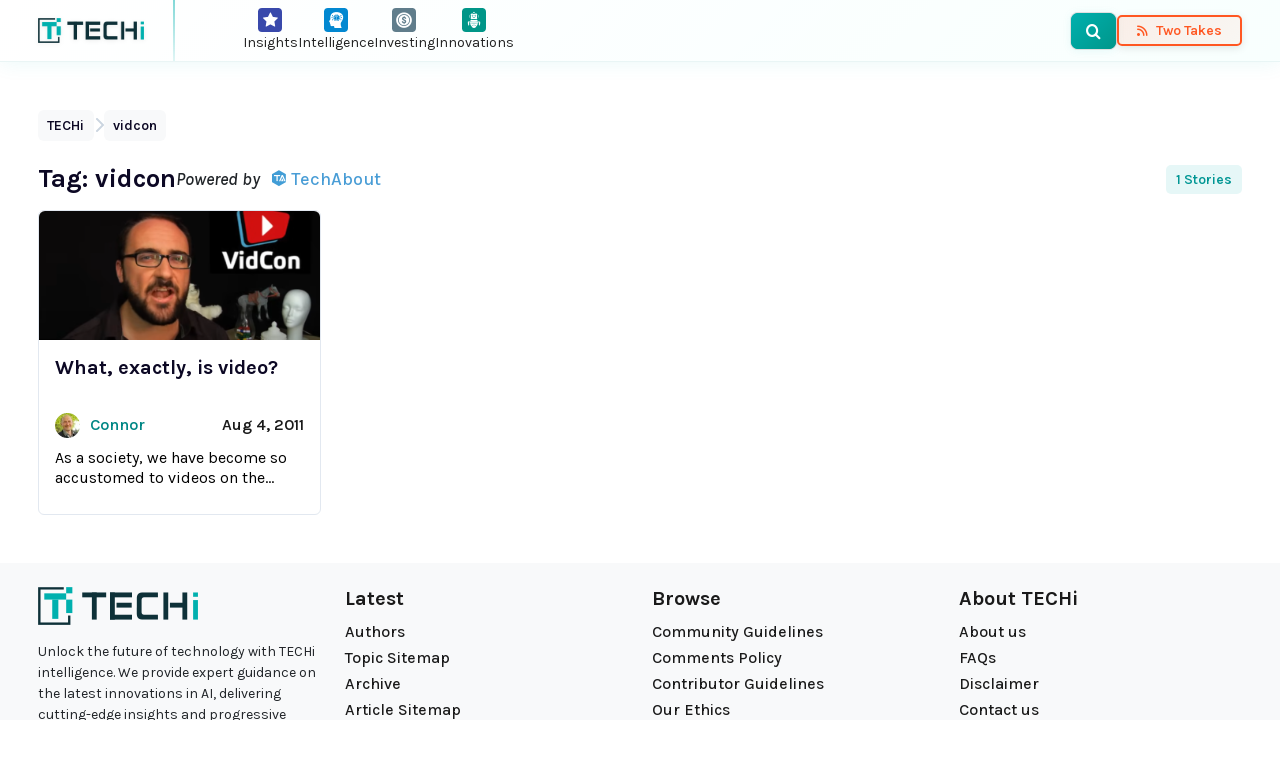

--- FILE ---
content_type: text/html; charset=utf-8
request_url: https://www.google.com/recaptcha/api2/aframe
body_size: 138
content:
<!DOCTYPE HTML><html><head><meta http-equiv="content-type" content="text/html; charset=UTF-8"></head><body><script nonce="Hjb-NjlrUmipJX-nOlxDGg">/** Anti-fraud and anti-abuse applications only. See google.com/recaptcha */ try{var clients={'sodar':'https://pagead2.googlesyndication.com/pagead/sodar?'};window.addEventListener("message",function(a){try{if(a.source===window.parent){var b=JSON.parse(a.data);var c=clients[b['id']];if(c){var d=document.createElement('img');d.src=c+b['params']+'&rc='+(localStorage.getItem("rc::a")?sessionStorage.getItem("rc::b"):"");window.document.body.appendChild(d);sessionStorage.setItem("rc::e",parseInt(sessionStorage.getItem("rc::e")||0)+1);localStorage.setItem("rc::h",'1768548882648');}}}catch(b){}});window.parent.postMessage("_grecaptcha_ready", "*");}catch(b){}</script></body></html>